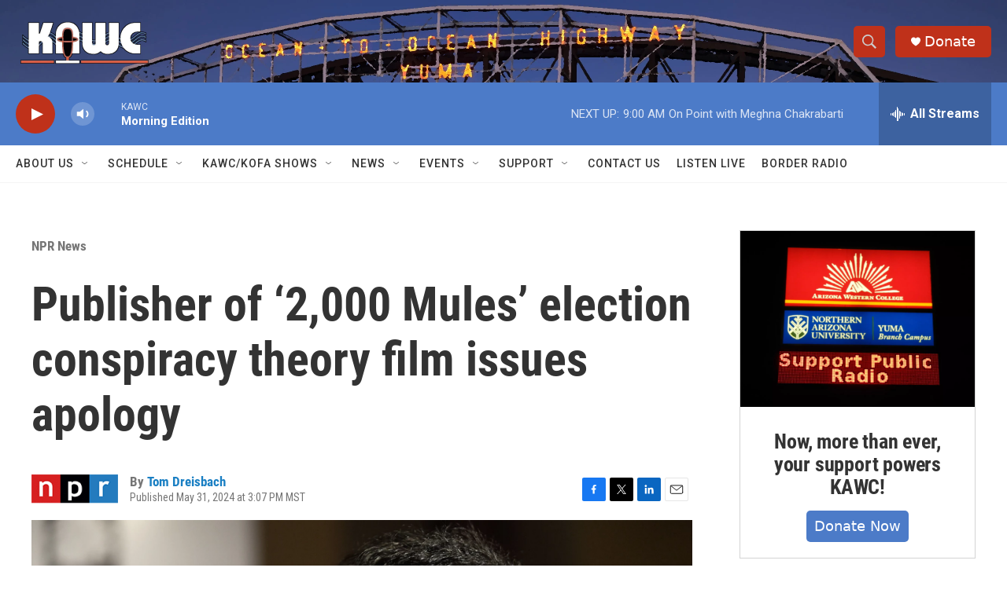

--- FILE ---
content_type: text/html; charset=utf-8
request_url: https://www.google.com/recaptcha/api2/aframe
body_size: 256
content:
<!DOCTYPE HTML><html><head><meta http-equiv="content-type" content="text/html; charset=UTF-8"></head><body><script nonce="K844yphNp4ioMODhau8r1g">/** Anti-fraud and anti-abuse applications only. See google.com/recaptcha */ try{var clients={'sodar':'https://pagead2.googlesyndication.com/pagead/sodar?'};window.addEventListener("message",function(a){try{if(a.source===window.parent){var b=JSON.parse(a.data);var c=clients[b['id']];if(c){var d=document.createElement('img');d.src=c+b['params']+'&rc='+(localStorage.getItem("rc::a")?sessionStorage.getItem("rc::b"):"");window.document.body.appendChild(d);sessionStorage.setItem("rc::e",parseInt(sessionStorage.getItem("rc::e")||0)+1);localStorage.setItem("rc::h",'1769007243915');}}}catch(b){}});window.parent.postMessage("_grecaptcha_ready", "*");}catch(b){}</script></body></html>